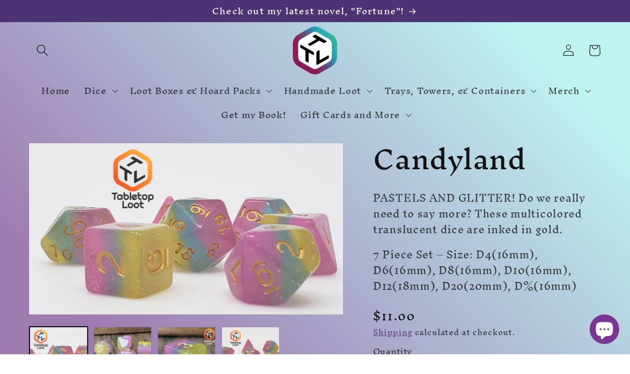

--- FILE ---
content_type: text/javascript; charset=utf-8
request_url: https://tabletop-loot.com/products/candyland.js?currency=USD&country=US
body_size: 525
content:
{"id":8020349714724,"title":"Candyland","handle":"candyland","description":"\u003cp data-mce-fragment=\"1\"\u003ePASTELS AND GLITTER! Do we really need to say more? These multicolored translucent dice are inked in gold.\u003c\/p\u003e\n\u003cp data-mce-fragment=\"1\"\u003e\u003cspan\u003e7 Piece Set – Size: D4(16mm), D6(16mm), D8(16mm), D10(16mm), D12(18mm), D20(20mm)\u003c\/span\u003e\u003cspan data-mce-fragment=\"1\"\u003e, \u003c\/span\u003e\u003cspan data-mce-fragment=\"1\"\u003eD%(16mm)\u003c\/span\u003e\u003c\/p\u003e","published_at":"2022-12-28T21:55:06-08:00","created_at":"2022-11-22T13:27:47-08:00","vendor":"Tabletop Loot","type":"Dice Sets \u0026 Games","tags":["ATD","blue","candy","dice","food","glittery","multi","pastel","pink","rainbow","resin","Retake Photos","yellow"],"price":1100,"price_min":1100,"price_max":1100,"available":true,"price_varies":false,"compare_at_price":null,"compare_at_price_min":0,"compare_at_price_max":0,"compare_at_price_varies":false,"variants":[{"id":44091409269028,"title":"Default Title","option1":"Default Title","option2":null,"option3":null,"sku":"","requires_shipping":true,"taxable":true,"featured_image":null,"available":true,"name":"Candyland","public_title":null,"options":["Default Title"],"price":1100,"weight":34,"compare_at_price":null,"inventory_management":"shopify","barcode":"","requires_selling_plan":false,"selling_plan_allocations":[]}],"images":["\/\/cdn.shopify.com\/s\/files\/1\/0668\/4885\/0212\/products\/Candyland3.jpg?v=1669152514","\/\/cdn.shopify.com\/s\/files\/1\/0668\/4885\/0212\/products\/Candyland1.jpg?v=1669152514","\/\/cdn.shopify.com\/s\/files\/1\/0668\/4885\/0212\/products\/Candyland2.jpg?v=1669152514","\/\/cdn.shopify.com\/s\/files\/1\/0668\/4885\/0212\/products\/Candyland4.jpg?v=1669152469"],"featured_image":"\/\/cdn.shopify.com\/s\/files\/1\/0668\/4885\/0212\/products\/Candyland3.jpg?v=1669152514","options":[{"name":"Title","position":1,"values":["Default Title"]}],"url":"\/products\/candyland","media":[{"alt":"The Candyland 7 piece dice set from Tabletop Loot with layers of yellow, blue, and pink glittery resin and gold numbering.","id":32259640099108,"position":1,"preview_image":{"aspect_ratio":1.831,"height":874,"width":1600,"src":"https:\/\/cdn.shopify.com\/s\/files\/1\/0668\/4885\/0212\/products\/Candyland3.jpg?v=1669152514"},"aspect_ratio":1.831,"height":874,"media_type":"image","src":"https:\/\/cdn.shopify.com\/s\/files\/1\/0668\/4885\/0212\/products\/Candyland3.jpg?v=1669152514","width":1600},{"alt":"The Candyland 7 piece dice set from Tabletop Loot with layers of yellow, blue, and pink glittery resin and gold numbering.","id":32259640033572,"position":2,"preview_image":{"aspect_ratio":1.464,"height":1093,"width":1600,"src":"https:\/\/cdn.shopify.com\/s\/files\/1\/0668\/4885\/0212\/products\/Candyland1.jpg?v=1669152514"},"aspect_ratio":1.464,"height":1093,"media_type":"image","src":"https:\/\/cdn.shopify.com\/s\/files\/1\/0668\/4885\/0212\/products\/Candyland1.jpg?v=1669152514","width":1600},{"alt":"A close up of the D6 from the Candyland 7 piece dice set from Tabletop Loot with layers of yellow, blue, and pink glittery resin and gold numbering.","id":32259640066340,"position":3,"preview_image":{"aspect_ratio":1.06,"height":1509,"width":1600,"src":"https:\/\/cdn.shopify.com\/s\/files\/1\/0668\/4885\/0212\/products\/Candyland2.jpg?v=1669152514"},"aspect_ratio":1.06,"height":1509,"media_type":"image","src":"https:\/\/cdn.shopify.com\/s\/files\/1\/0668\/4885\/0212\/products\/Candyland2.jpg?v=1669152514","width":1600},{"alt":"The Candyland 7 piece dice set from Tabletop Loot with layers of yellow, blue, and pink glittery resin and gold numbering.","id":32259640131876,"position":4,"preview_image":{"aspect_ratio":1.329,"height":1204,"width":1600,"src":"https:\/\/cdn.shopify.com\/s\/files\/1\/0668\/4885\/0212\/products\/Candyland4.jpg?v=1669152469"},"aspect_ratio":1.329,"height":1204,"media_type":"image","src":"https:\/\/cdn.shopify.com\/s\/files\/1\/0668\/4885\/0212\/products\/Candyland4.jpg?v=1669152469","width":1600}],"requires_selling_plan":false,"selling_plan_groups":[]}

--- FILE ---
content_type: application/x-javascript
request_url: https://app.sealsubscriptions.com/shopify/public/status/shop/tabletoplootbox.myshopify.com.js?1769150156
body_size: -155
content:
var sealsubscriptions_settings_updated='1734894083c';

--- FILE ---
content_type: text/javascript; charset=utf-8
request_url: https://tabletop-loot.com/products/candyland.js?currency=USD&country=US
body_size: 855
content:
{"id":8020349714724,"title":"Candyland","handle":"candyland","description":"\u003cp data-mce-fragment=\"1\"\u003ePASTELS AND GLITTER! Do we really need to say more? These multicolored translucent dice are inked in gold.\u003c\/p\u003e\n\u003cp data-mce-fragment=\"1\"\u003e\u003cspan\u003e7 Piece Set – Size: D4(16mm), D6(16mm), D8(16mm), D10(16mm), D12(18mm), D20(20mm)\u003c\/span\u003e\u003cspan data-mce-fragment=\"1\"\u003e, \u003c\/span\u003e\u003cspan data-mce-fragment=\"1\"\u003eD%(16mm)\u003c\/span\u003e\u003c\/p\u003e","published_at":"2022-12-28T21:55:06-08:00","created_at":"2022-11-22T13:27:47-08:00","vendor":"Tabletop Loot","type":"Dice Sets \u0026 Games","tags":["ATD","blue","candy","dice","food","glittery","multi","pastel","pink","rainbow","resin","Retake Photos","yellow"],"price":1100,"price_min":1100,"price_max":1100,"available":true,"price_varies":false,"compare_at_price":null,"compare_at_price_min":0,"compare_at_price_max":0,"compare_at_price_varies":false,"variants":[{"id":44091409269028,"title":"Default Title","option1":"Default Title","option2":null,"option3":null,"sku":"","requires_shipping":true,"taxable":true,"featured_image":null,"available":true,"name":"Candyland","public_title":null,"options":["Default Title"],"price":1100,"weight":34,"compare_at_price":null,"inventory_management":"shopify","barcode":"","requires_selling_plan":false,"selling_plan_allocations":[]}],"images":["\/\/cdn.shopify.com\/s\/files\/1\/0668\/4885\/0212\/products\/Candyland3.jpg?v=1669152514","\/\/cdn.shopify.com\/s\/files\/1\/0668\/4885\/0212\/products\/Candyland1.jpg?v=1669152514","\/\/cdn.shopify.com\/s\/files\/1\/0668\/4885\/0212\/products\/Candyland2.jpg?v=1669152514","\/\/cdn.shopify.com\/s\/files\/1\/0668\/4885\/0212\/products\/Candyland4.jpg?v=1669152469"],"featured_image":"\/\/cdn.shopify.com\/s\/files\/1\/0668\/4885\/0212\/products\/Candyland3.jpg?v=1669152514","options":[{"name":"Title","position":1,"values":["Default Title"]}],"url":"\/products\/candyland","media":[{"alt":"The Candyland 7 piece dice set from Tabletop Loot with layers of yellow, blue, and pink glittery resin and gold numbering.","id":32259640099108,"position":1,"preview_image":{"aspect_ratio":1.831,"height":874,"width":1600,"src":"https:\/\/cdn.shopify.com\/s\/files\/1\/0668\/4885\/0212\/products\/Candyland3.jpg?v=1669152514"},"aspect_ratio":1.831,"height":874,"media_type":"image","src":"https:\/\/cdn.shopify.com\/s\/files\/1\/0668\/4885\/0212\/products\/Candyland3.jpg?v=1669152514","width":1600},{"alt":"The Candyland 7 piece dice set from Tabletop Loot with layers of yellow, blue, and pink glittery resin and gold numbering.","id":32259640033572,"position":2,"preview_image":{"aspect_ratio":1.464,"height":1093,"width":1600,"src":"https:\/\/cdn.shopify.com\/s\/files\/1\/0668\/4885\/0212\/products\/Candyland1.jpg?v=1669152514"},"aspect_ratio":1.464,"height":1093,"media_type":"image","src":"https:\/\/cdn.shopify.com\/s\/files\/1\/0668\/4885\/0212\/products\/Candyland1.jpg?v=1669152514","width":1600},{"alt":"A close up of the D6 from the Candyland 7 piece dice set from Tabletop Loot with layers of yellow, blue, and pink glittery resin and gold numbering.","id":32259640066340,"position":3,"preview_image":{"aspect_ratio":1.06,"height":1509,"width":1600,"src":"https:\/\/cdn.shopify.com\/s\/files\/1\/0668\/4885\/0212\/products\/Candyland2.jpg?v=1669152514"},"aspect_ratio":1.06,"height":1509,"media_type":"image","src":"https:\/\/cdn.shopify.com\/s\/files\/1\/0668\/4885\/0212\/products\/Candyland2.jpg?v=1669152514","width":1600},{"alt":"The Candyland 7 piece dice set from Tabletop Loot with layers of yellow, blue, and pink glittery resin and gold numbering.","id":32259640131876,"position":4,"preview_image":{"aspect_ratio":1.329,"height":1204,"width":1600,"src":"https:\/\/cdn.shopify.com\/s\/files\/1\/0668\/4885\/0212\/products\/Candyland4.jpg?v=1669152469"},"aspect_ratio":1.329,"height":1204,"media_type":"image","src":"https:\/\/cdn.shopify.com\/s\/files\/1\/0668\/4885\/0212\/products\/Candyland4.jpg?v=1669152469","width":1600}],"requires_selling_plan":false,"selling_plan_groups":[]}

--- FILE ---
content_type: text/javascript; charset=utf-8
request_url: https://tabletop-loot.com/products/candyland.js?currency=USD&country=US
body_size: 865
content:
{"id":8020349714724,"title":"Candyland","handle":"candyland","description":"\u003cp data-mce-fragment=\"1\"\u003ePASTELS AND GLITTER! Do we really need to say more? These multicolored translucent dice are inked in gold.\u003c\/p\u003e\n\u003cp data-mce-fragment=\"1\"\u003e\u003cspan\u003e7 Piece Set – Size: D4(16mm), D6(16mm), D8(16mm), D10(16mm), D12(18mm), D20(20mm)\u003c\/span\u003e\u003cspan data-mce-fragment=\"1\"\u003e, \u003c\/span\u003e\u003cspan data-mce-fragment=\"1\"\u003eD%(16mm)\u003c\/span\u003e\u003c\/p\u003e","published_at":"2022-12-28T21:55:06-08:00","created_at":"2022-11-22T13:27:47-08:00","vendor":"Tabletop Loot","type":"Dice Sets \u0026 Games","tags":["ATD","blue","candy","dice","food","glittery","multi","pastel","pink","rainbow","resin","Retake Photos","yellow"],"price":1100,"price_min":1100,"price_max":1100,"available":true,"price_varies":false,"compare_at_price":null,"compare_at_price_min":0,"compare_at_price_max":0,"compare_at_price_varies":false,"variants":[{"id":44091409269028,"title":"Default Title","option1":"Default Title","option2":null,"option3":null,"sku":"","requires_shipping":true,"taxable":true,"featured_image":null,"available":true,"name":"Candyland","public_title":null,"options":["Default Title"],"price":1100,"weight":34,"compare_at_price":null,"inventory_management":"shopify","barcode":"","requires_selling_plan":false,"selling_plan_allocations":[]}],"images":["\/\/cdn.shopify.com\/s\/files\/1\/0668\/4885\/0212\/products\/Candyland3.jpg?v=1669152514","\/\/cdn.shopify.com\/s\/files\/1\/0668\/4885\/0212\/products\/Candyland1.jpg?v=1669152514","\/\/cdn.shopify.com\/s\/files\/1\/0668\/4885\/0212\/products\/Candyland2.jpg?v=1669152514","\/\/cdn.shopify.com\/s\/files\/1\/0668\/4885\/0212\/products\/Candyland4.jpg?v=1669152469"],"featured_image":"\/\/cdn.shopify.com\/s\/files\/1\/0668\/4885\/0212\/products\/Candyland3.jpg?v=1669152514","options":[{"name":"Title","position":1,"values":["Default Title"]}],"url":"\/products\/candyland","media":[{"alt":"The Candyland 7 piece dice set from Tabletop Loot with layers of yellow, blue, and pink glittery resin and gold numbering.","id":32259640099108,"position":1,"preview_image":{"aspect_ratio":1.831,"height":874,"width":1600,"src":"https:\/\/cdn.shopify.com\/s\/files\/1\/0668\/4885\/0212\/products\/Candyland3.jpg?v=1669152514"},"aspect_ratio":1.831,"height":874,"media_type":"image","src":"https:\/\/cdn.shopify.com\/s\/files\/1\/0668\/4885\/0212\/products\/Candyland3.jpg?v=1669152514","width":1600},{"alt":"The Candyland 7 piece dice set from Tabletop Loot with layers of yellow, blue, and pink glittery resin and gold numbering.","id":32259640033572,"position":2,"preview_image":{"aspect_ratio":1.464,"height":1093,"width":1600,"src":"https:\/\/cdn.shopify.com\/s\/files\/1\/0668\/4885\/0212\/products\/Candyland1.jpg?v=1669152514"},"aspect_ratio":1.464,"height":1093,"media_type":"image","src":"https:\/\/cdn.shopify.com\/s\/files\/1\/0668\/4885\/0212\/products\/Candyland1.jpg?v=1669152514","width":1600},{"alt":"A close up of the D6 from the Candyland 7 piece dice set from Tabletop Loot with layers of yellow, blue, and pink glittery resin and gold numbering.","id":32259640066340,"position":3,"preview_image":{"aspect_ratio":1.06,"height":1509,"width":1600,"src":"https:\/\/cdn.shopify.com\/s\/files\/1\/0668\/4885\/0212\/products\/Candyland2.jpg?v=1669152514"},"aspect_ratio":1.06,"height":1509,"media_type":"image","src":"https:\/\/cdn.shopify.com\/s\/files\/1\/0668\/4885\/0212\/products\/Candyland2.jpg?v=1669152514","width":1600},{"alt":"The Candyland 7 piece dice set from Tabletop Loot with layers of yellow, blue, and pink glittery resin and gold numbering.","id":32259640131876,"position":4,"preview_image":{"aspect_ratio":1.329,"height":1204,"width":1600,"src":"https:\/\/cdn.shopify.com\/s\/files\/1\/0668\/4885\/0212\/products\/Candyland4.jpg?v=1669152469"},"aspect_ratio":1.329,"height":1204,"media_type":"image","src":"https:\/\/cdn.shopify.com\/s\/files\/1\/0668\/4885\/0212\/products\/Candyland4.jpg?v=1669152469","width":1600}],"requires_selling_plan":false,"selling_plan_groups":[]}